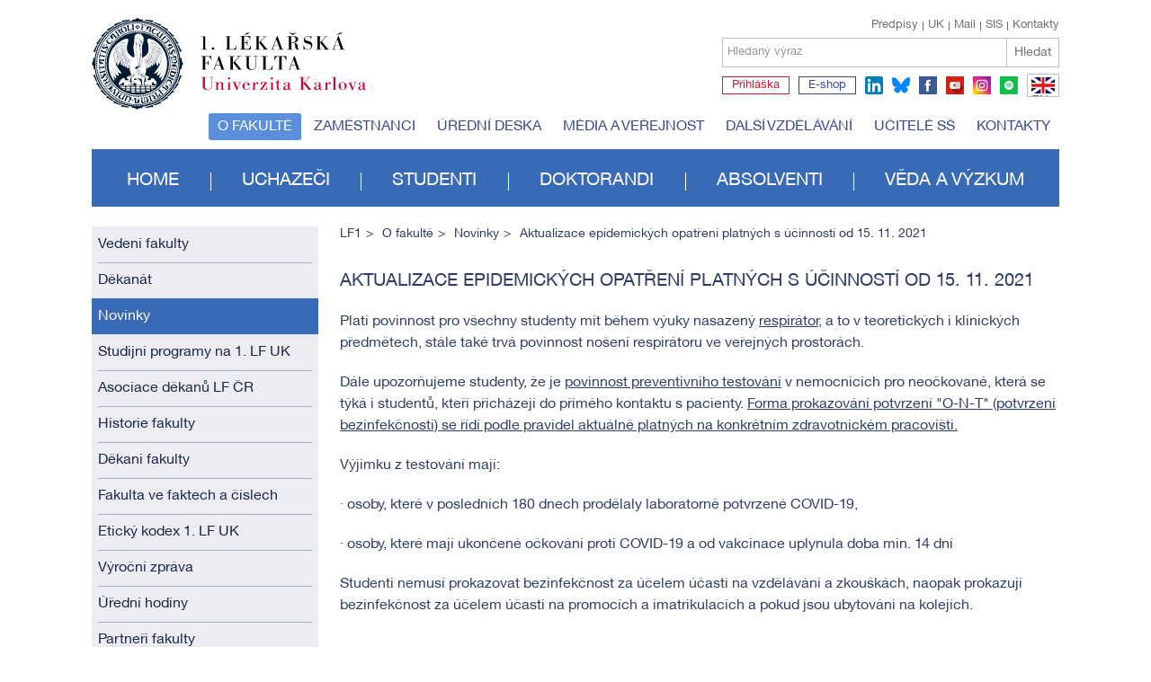

--- FILE ---
content_type: text/html; charset=utf-8
request_url: https://www.lf1.cuni.cz/aktualizace-epidemickych-opatreni-platnych-s-ucinnosti-od-15-11-2021
body_size: 21964
content:


<!doctype html>
<html class="no-js" lang="cs">
	<head>
		<meta charset="utf-8">
		
		<meta http-equiv="X-UA-Compatible" content="IE=edge,chrome=1">
		<meta name="viewport" content="width=device-width, initial-scale=1.0">
		
		<title>Aktualizace epidemických opatření platných s účinností od 15. 11. 2021 - 1. lékařská fakulta Univerzity Karlovy</title>
	
		<meta name="description" content="">
		<meta name="keywords" content="">
        
		<meta name="author" content="lf1.cuni.cz">
		<meta name="owner" content="lf1.cuni.cz">
		<meta name="copyright" content="lf1.cuni.cz">
		<meta name="zoom-domain-verification" content="ZOOM_verify_gyEHJ5-FSASA3OCQlFp64Q">
		
		<link rel="author" href="/humans.txt">
		
		
		
		<link rel="shortcut icon" href="/favicon.ico?v=01">
		<link rel="stylesheet" href="/content/62/styles/style.css">
		<link rel="stylesheet" href="/content/styles/styles.advanced.css?v=01">
		<link rel="stylesheet" href="/content/styles/prettyPhoto.css">
		<script src="/content/scripts/modernizr-2.0.js" async></script>
		<script src="/content/62/scripts/global0.js"></script>
			<meta property="og:title" content="Aktualizace epidemických opatření platných s účinností od 15. 11. 2021 - 1. lékařská fakulta Univerzity Karlovy">
			<meta property="og:type" content="website">
			<meta property="og:url" content="https://www.lf1.cuni.cz/aktualizace-epidemickych-opatreni-platnych-s-ucinnosti-od-15-11-2021">
			<meta property="og:image" content="https://www.lf1.cuni.cz/content/img/share.png">
			<meta property="og:description" content="1. lékařská fakulta Univerzity Karlovy">
		<link rel="apple-touch-icon" href="/content/img/apple-icon.png">
		
		
		<!-- Matomo -->
		<script>
		  var _paq = window._paq = window._paq || [];
		  /* tracker methods like "setCustomDimension" should be called before "trackPageView" */
		  _paq.push(['trackPageView']);
		  _paq.push(['enableLinkTracking']);
		  (function() {
			var u="https://analytics.lf1.cuni.cz/";
			_paq.push(['setTrackerUrl', u+'matomo.php']);
			_paq.push(['setSiteId', '19']);
			var d=document, g=d.createElement('script'), s=d.getElementsByTagName('script')[0];
			g.async=true; g.src=u+'matomo.js'; s.parentNode.insertBefore(g,s);
		  })();
		</script>
		<!-- End Matomo Code -->

		
		
	</head>
	<body>
		
		<header>
	<div class="logocz">
		
		<a href="/" class="lf1 logocz" title="1. lékařská fakulta Univerzity Karlovy"><img src="/content/img/logo-cz.svg" alt="1. lékařská fakulta Univerzity Karlovy" width="305"></a>
		<a href="https://www.cuni.cz" class="uk" title="Univerzita Karlova">Univerzita Karlova</a>
		
		<div id="search">
			<div class="links">
					
					<a href="/kontakty" class="right">Kontakty</a>
					<a href="https://is.cuni.cz/studium/index.php" class="right">SIS</a>
					<a href="https://www.lf1.cuni.cz/mail" class="right">Mail</a>
					<a href="https://www.cuni.cz" class="right">UK</a>
					<a href="/uredni-deska-vnitrni-predpisy" class="right first">Předpisy</a>
					
			</div>
			<div class="search">
				<form method="get" id="cse-search-box" action="/hledat" class="newform">
					<div>
				
						<label for="sSearchText">
							<span>Hledaný výraz</span>
							<input id="sSearchText" type="text" name="searchtext" value="" />
						</label>
						<button type="submit" title="Hledat">Hledat</button>
					</div>
				</form>
			</div>
			<div class="social">
					<a href="https://is.cuni.cz/studium/prijimacky/index.php" target="blank" title="Přihláška" class="apply text">Přihláška</a>
					<a href="http://www.alumni1lf.cz/e-shop" target="blank" title="E-shop" class="eshop text">E-shop</a>
					<a href="https://www.linkedin.com/school/19193889" target="blank" title="linkedin" class="ln">linkedin</a>
					<a href="https://bsky.app/profile/1.lf.unikarlova.cuni.cz" target="blank" title="bluesky" class="bsky">bluesky</a>
					
					<a href="https://www.facebook.com/1lfuk" target="blank" title="facebook" class="fb">facebook</a>
					<a href="https://www.youtube.com/user/LF1UK" target="blank" title="youtube" class="yt">youtube</a>
					<a href="https://www.instagram.com/1lf_unikarlova" target="blank" title="instagram" class="ig">instagram</a>
					<a href="https://open.spotify.com/show/4kzVhr7eCLlpFmsempVjgL" target="blank" title="spotify" class="sy">spotify</a>
					
					<a href="https://en.lf1.cuni.cz/" class="flag flagen">EN</a>
			</div>
		</div>
	</div>
	
			<ul class="menutop">
				
				<li><a href="/o-fakulte" class="act">O fakultě</a></li>
				
				<li><a href="/zamestnanci">Zaměstnanci</a></li>
				
				<li><a href="/uredni-deska">Úřední deska</a></li>
				
				<li><a href="/media-a-verejnost">Média a veřejnost</a></li>
				
				<li><a href="/dalsi-vzdelavani">Další vzdělávání</a></li>
				
				<li><a href="/programy-pro-stredni-skoly">Učitelé SŠ</a></li>
				
				<li><a href="/kontakty">Kontakty</a></li>
			</ul>
			<ul class="menu">
				
				<li><a href="/">Home</a></li>
				
				<li><a href="/uchazeci">Uchazeči</a></li>
				
				<li><a href="/studenti">Studenti</a></li>
				
				<li><a href="/doktorandi">Doktorandi</a></li>
				
				<li><a href="/absolventi">Absolventi</a></li>
				
				<li><a href="/veda-a-vyzkum">Věda a výzkum</a></li>
			</ul>
</header>
		
    
        <section>
	<div class="leftcol">
					<ul class="menu">
						
						<li><a href="/vedeni-fakulty">Vedení fakulty</a></li>
						
						<li><a href="/organizace-vedeni-fakulty">Děkanát</a></li>
						
						<li><a href="/novinky" class="act">Novinky</a></li>
						
						<li><a href="https://www.lf1.cuni.cz/studijni-programy">Studijní programy na 1. LF UK</a></li>
						
						<li><a href="http://dekanilf.cz/">Asociace děkanů LF ČR</a></li>
						
						<li><a href="/historie">Historie fakulty</a></li>
						
						<li><a href="/dekani-lekarske-fakulty-uk">Děkani fakulty</a></li>
						
						<li><a href="/1-lekarska-fakulta-v-cislech-a-faktech">Fakulta ve faktech a číslech</a></li>
						
						<li><a href="/eticky-kodex-1-lekarske-fakulty-univerzity-karlovy-v-praze">Etický kodex 1. LF UK</a></li>
						
						<li><a href="https://www.lf1.cuni.cz/aktualni-vyrocni-zprava">Výroční zpráva</a></li>
						
						<li><a href="/uredni-hodiny-ofakulte">Úřední hodiny</a></li>
						
						<li><a href="/partneri-fakulty-ofakulte">Partneři fakulty</a></li>
						
						<li><a href="/pravidla-pro-udelovani-zastity">Záštita fakulty</a></li>
						
						<li><a href="https://www.lf1.cuni.cz/casopisy-a-publikace-o-fakulte">Časopisy</a></li>
						
						<li><a href="/akademicky-klub-ofakulte">Akademický klub 1. LF UK</a></li>
						
						<li><a href="/volna-pracovni-mista">Volná pracovní místa</a></li>
						
						<li><a href="https://www.alumni1lf.cz/e-shop">Propagační předměty</a></li>
						
						<li><a href="/video-1-lf-uk">Video o 1. LF UK</a></li>
						
						<li><a href="https://www.lf1.cuni.cz/interaktivni-prohlidka-dekanat-1-lf-uk">Virtuální prohlídka</a></li>
						
						<li><a href="/stavebni-investice-a-opravy-1-lf">Objekty 1. LF UK v novém</a></li>
						
						<li><a href="/pronajem-poslucharen-lf1">Pronájem poslucháren (a zasedacích místností)</a></li>
					</ul>
			<div class="textonly w100">
				<article class="border">
					Chcete zůstat v obraze? Přihlaste se k odběru časopisu Jednička a infolistů!
					<form action="/novinky-pridat" method="post" class="newform">
						<label for="email">
							<span>Váš email</span>
							<input type="email" name="news.Email" id="email" value="">
						</label>
						<button class="btn p10 formbasic">Přihlásit se</button>
					</form>
				</article>
			</div>
			<div class="blue3 w100">
				<article>
					<h1>Pomůžeme  vám</h1><p>
			Potřebujete pomoc nebo informace a nevíte přesně na koho se obrátit?
		</p><a href="mailto:pr@lf1.cuni.cz" class="btn white p10 formbasic">Kontaktujte nás</a>
				</article>
			</div>
	</div>

			<div class="rightcol">
		<ul class="nav">
			<li><a href="/">LF1</a></li>
				<li><a href="/o-fakulte">O fakultě</a></li>
					<li><a href="/novinky">Novinky</a></li>
						<li>Aktualizace epidemických opatření platných s účinností od 15. 11. 2021</li>
		</ul>






                

                    <h1 >Aktualizace epidemických opatření platných s účinností od 15. 11. 2021</h1>

                    <article>
<p>Platí povinnost pro všechny studenty mít během
výuky nasazený <span style="text-decoration-line: underline;">respirátor,</span> a to v teoretických i klinických předmětech, stále
také trvá povinnost nošení respirátoru ve veřejných prostorách.</p>


<p> </p>


<p>Dále upozorňujeme studenty, že je <span style="text-decoration: underline;">povinnost
preventivního testování</span> v nemocnicích pro neočkované, která se týká i
studentů, kteří přicházejí do přímého kontaktu s pacienty. <span style="text-decoration: underline;">Forma prokazování
potvrzení </span><span style="text-decoration: underline;">"O-N-T" (potvrzení bezinfekčnosti)</span><span style="text-decoration: underline;"> </span><span style="text-decoration: underline;">se řídí podle pravidel
aktuálně platných na konkrétním zdravotnickém pracovišti. </span></p>


<p> </p>


<p>Výjimku z testování
mají:</p>


<p>·        
osoby, které v posledních
180 dnech prodělaly laboratorně potvrzené COVID-19,</p>


<p>·        
osoby, které mají ukončené
očkování proti COVID-19 a od vakcinace uplynula doba min. 14 dní</p>


<p> </p>


<p>Studenti nemusí prokazovat bezinfekčnost za
účelem účasti na vzdělávání a zkouškách, naopak prokazují bezinfekčnost za
účelem účasti na promocích a imatrikulacích a pokud jsou ubytováni na kolejích.</p>
<p>&nbsp;</p>
                    </article>
                
                <div class="responsibility2">

	<span id="rating" class="left" data-averagerating="5" data-ratingok="False" data-url="/aktualizace-epidemickych-opatreni-platnych-s-ucinnosti-od-15-11-2021">
		<span class="left">Hodnocení: </span>
			<a href="#" id="articleRating1"><span></span></a>
			<a href="#" id="articleRating2"><span></span></a>
			<a href="#" id="articleRating3"><span></span></a>
			<a href="#" id="articleRating4"><span></span></a>
			<a href="#" id="articleRating5"><span></span></a>
		<span id="ratingDescription">(hodnotil 1 uživatel)
		</span>
		<span id="ratingDescriptionValue1" style="display:none;">tohle není dobré</span>
		<span id="ratingDescriptionValue2" style="display:none;">drobné nedostatky</span>
		<span id="ratingDescriptionValue3" style="display:none;">dobrý</span>
		<span id="ratingDescriptionValue4" style="display:none;">velmi dobrý</span>
		<span id="ratingDescriptionValue5" style="display:none;">vynikající</span>
		<span id="ratingok" style="display:none;">děkujeme za Vaše hodnocení</span>
	</span>
	
	<a class="manage" href="/spravovat/38837" target="_blank" rel="nofollow">spravovat</a>
                </div>
            </div>
        </section>

		


<footer>
	<div class="footertop">
				<ul class="menu">
					
					<li>
						<h2><a href="/o-fakulte">O fakultě</a></h2>
							<ul>
								<li><a href="/vedeni-fakulty">Vedení fakulty</a></li>
								<li><a href="/dekanat">Děkanát</a></li>
								<li><a href="/studijni-programy">Studijní programy na 1. LF UK</a></li>
								<li><a href="/1-lekarska-fakulta-v-cislech-a-faktech">Fakulta ve faktech a číslech</a></li>
								<li><a href="/historie">Historie fakulty</a></li>
								<li><a href="/dekani-lekarske-fakulty-uk">Děkani fakulty</a></li>
								<li><a href="/vyrocni-zprava-ofakulte">Výroční zpráva</a></li>
								<li><a href="/casopisy-1-lf-uk">Časopisy</a></li>
								<li><a href="/akademicky-klub-ofakulte">Akademický klub 1. LF UK</a></li>
							</ul>
					</li>
					
					<li>
						<h2><a href="/uchazeci">Uchazeči</a></h2>
									<ul>
	
									<li><a href="/seznamte-se-s-1-lf-uk1">Seznamte se s 1. LF UK</a></li>
	
									<li><a href="/den-otevrenych-dveri-1lf">Den otevřených dveří</a></li>
	
									<li><a href="/proc-1-lf-uk">Proč 1. LF UK</a></li>
	
									<li><a href="/studijni-programy">Studijní programy</a></li>
	
									<li><a href="/prijimaci-rizeni-uvod">Přijímací řízení (termíny, podmínky, modelové otázky/test, výsledky, zápis)</a></li>
	
									<li><a href="/nostrifikace-stredoskolskeho-vzdelani">Nostrifikace</a></li>
	
									<li><a href="/zkouska-z-cestiny-na-urovni-c1">Jazyková zkouška z českého jazyka</a></li>
	
									<li><a href="/pripravne-kurzy-1-lf">Přípravné kurzy</a></li>
	
									<li><a href="/jednicka-na-zkousku-2025">Jednička na zkoušku</a></li>
	
									<li><a href="https://www.lf1.cuni.cz/programy-pro-stredni-skoly">Workshopy pro střední školy</a></li>
	
									<li><a href="/projekt-ambasador">Ambasadoři pro střední školy</a></li>
	
									<li><a href="/studentsky-zivot-na-fakulte">Studentský život</a></li>
	
									<li><a href="/formulare-pro-uchazece">Formuláře</a></li>
	
									<li><a href="/otazky-a-odpovedi-2018">Otázky a odpovědi</a></li>
	
									<li><a href="/zpusobilost-ke-studiu-na-1-lekarske-fakulte">Způsobilost ke studiu na 1. lékařské fakultě </a></li>
	
									<li><a href="/studenti-se-specialnimi-potrebami-uchazeci-lf1">Studenti se speciálními potřebami</a></li>
									</ul>
					</li>
					
					<li>
						<h2><a href="/studenti">Studenti</a></h2>
									<ul>
	
									<li><a href="/prvni-rocniky">První ročníky</a></li>
	
									<li><a href="/vyssi-rocniky">Vyšší ročníky</a></li>
	
									<li><a href="/mediatorka-simona-arientova">Mediátorka</a></li>
	
									<li><a href="/rocnikovi-zastupci2-29-10-2021-145747">Ročníkoví zástupci pedagogové</a></li>
	
									<li><a href="/rocnikovi-zastupci2">Ročníkoví zástupci studenti </a></li>
	
									<li><a href="/harmonogram-ak-roku">Harmonogram akademického roku </a></li>
	
									<li><a href="/poplatky">Poplatky za studium a administrativní úkony</a></li>
	
									<li><a href="/pracovni-prilezitosti-pro-studenty">Pracovní příležitosti a stipendijní programy</a></li>
	
									<li><a href="/nove-moznosti-predstatnicovych-stazi-na-mimofakultnich-pracovistich">Předstátnicové stáže na mimofakultních smluvních pracovištích</a></li>
	
									<li><a href="/zakonceni-studia">Státní zkoušky a promoce</a></li>
	
									<li><a href="/studenti-sis">SIS</a></li>
	
									<li><a href="https://www.lf1.cuni.cz/praxe">Povinná prázdninová praxe, pojištění studentů a tabulka SMLOUVY</a></li>
	
									<li><a href="/extrakurikularni-vyuka-studenti">Extrakurikulární výuka</a></li>
	
									<li><a href="/sluzby-nejen-pro-studenty">Podpora pro studium</a></li>
	
									<li><a href="/dusevni-zdravi">Zdravotní péče a duševní zdraví </a></li>
	
									<li><a href="/knihovna">Knihovna</a></li>
	
									<li><a href="https://www.lf1.cuni.cz/benefity">MEDIKARTA</a></li>
	
									<li><a href="/erasmus-a-staze">Studium v zahraničí</a></li>
	
									<li><a href="/svk-studenti">Studentská vědecká konference</a></li>
	
									<li><a href="https://www.alumni1lf.cz/e-shop">Propagační předměty</a></li>
	
									<li><a href="/studentsky-zivot-na-fakulte-studenti">Studentský život</a></li>
	
									<li><a href="/formulare-pro-studenty">Formuláře</a></li>
	
									<li><a href="/otazky-a-odpovedi">FAQ</a></li>
									</ul>
					</li>
					
					<li>
						<h2><a href="/doktorandi">Doktorandi</a></h2>
									<ul>
	
									<li><a href="/aktuality">Aktuality</a></li>
	
									<li><a href="/doktorske-studijni-programy-doktorandi">Doktorské studijní programy</a></li>
	
									<li><a href="/kurzy-pro-doktorandy">Předměty pro doktorandy</a></li>
	
									<li><a href="/prijimaci-zkousky">Přijímací řízení</a></li>
	
									<li><a href="/studium-phd">Studium</a></li>
	
									<li><a href="/skolitele">Školitelé</a></li>
	
									<li><a href="/zakonceni-studia-phd">Zakončení studia</a></li>
	
									<li><a href="/nabidka-phdpostdoktorand">Nabídka Ph.D. / postdoktorand</a></li>
	
									<li><a href="/formulare-pro-doktorandy">Formuláře</a></li>
									</ul>
					</li>
					
					<li>
						<h2><a href="/absolventi">Absolventi</a></h2>
									<ul>
	
									<li><a href="/vitame-absolventy-1-lf-uk">Co zařídit po absolvování pregraduálního studia? </a></li>
	
									<li><a href="/aktualni-informace-1832020">Specializační vzdělávání</a></li>
	
									<li><a href="/alumni">Klub Alumni 1. LF UK</a></li>
	
									<li><a href="/zamestnani">Zaměstnání a nabídky práce</a></li>
	
									<li><a href="https://www.lf1.cuni.cz/celozivotni-vzdelavani-na-1-lf-uk">Celoživotní vzdělávání</a></li>
	
									<li><a href="/doktorske-studium-absolventi">Doktorské studium</a></li>
	
									<li><a href="/formulare-pro-absolventy">Formuláře</a></li>
									</ul>
					</li>
					
					<li>
						<h2><a href="/veda-a-vyzkum">Věda a výzkum</a></h2>
									<ul>
	
									<li><a href="/aktuality-veda">Aktuality</a></li>
	
									<li><a href="/jednicka-ve-vede1">Jednička ve vědě</a></li>
	
									<li><a href="http://science.lf1.cuni.cz/">Web Science & Research</a></li>
	
									<li><a href="/veda-a-vyzkum-kalendar-akci">Stáže, semináře, konference</a></li>
	
									<li><a href="/granty-a-projekty-veda">Granty a projekty</a></li>
	
									<li><a href="/sprava-vyzkumnych-dat">Správa výzkumných dat</a></li>
	
									<li><a href="/prenos-vedy-do-praxe">Přenos vědy do praxe</a></li>
	
									<li><a href="/moznosti-vedecke-spoluprace">Možnosti vědecké spolupráce</a></li>
	
									<li><a href="/veda-a-vyzkum-habilitacni-a-jmenovaci-rizeni">Habilitační a jmenovací řízení</a></li>
	
									<li><a href="/vedecko-vyzkumna-pracoviste">Vědecko-výzkumná pracoviště</a></li>
	
									<li><a href="/visiting-profesori-vedavyzkum">Hostující profesoři</a></li>
	
									<li><a href="/publikacni-okenko">Publikační okénko</a></li>
	
									<li><a href="/podpora-publikovani-apcs">Podpora publikování</a></li>
	
									<li><a href="/elektronicke-zdroje-veda">Elektronické zdroje</a></li>
	
									<li><a href="/postgradualni-studium">Doktorské studijní programy </a></li>
	
									<li><a href="/uvi">Ústav vědeckých informací</a></li>
	
									<li><a href="/formulare-veda-a-vyzkum">Formuláře</a></li>
									</ul>
					</li>
				</ul>
		<div class="contact">
			<div class="content">
				<h2>Kontakt</h2><p>
			1. LF UK Praha<br />
			Kateřinská 32<br />
			121 08  Praha 2<br /></p><p>
			IČ: 00216208<br />
			DIČ: CZ00216208<br /></p><p><strong>Úřední hodiny podatelny:</strong>
			Po-Pá:  8:00 - 12:00<br /><strong>Úřední hodiny pokladny:</strong>                                                                                     
			Po, St, Pá: 10:00 - 12:00<br /> 
			Út: 12:30 - 15:00, Čt: zavřeno<br /><!--Prázdninový provoz<br/>
			Út 12:30 – 15:30<br/>
			Pá 9:00 – 12:00--></p><p><strong>Vrátnice</strong>
			Kateřinská: <br />224 964 225, 725 757 019<br />
			Na Bojišti: <br />224 964 318, 606 299 730
		</p><div class="partner"><strong><a href="/partneri-fakulty-ofakulte">Partneři fakulty</a></strong></div>
				
				<div class="form">
					<h2>Kontaktní formulář</h2>
					<form action="/" class="newform">
						<label for="query">
                    		
							<select name="query" id="query">
								<option value="">Vyberte, čeho se týká Váš dotaz</option>
								<option >Přijímací řízení a přípravné kurzy</option>
									<option >Specializační vzdělávání a kurzy CŽV</option>
									<option >Postgraduální (Ph.D.) studium</option>
								<option >Informace pro absolventy</option>
								<option >Všeobecné informace</option>
							</select>
						</label>
						<label>
							<span>Jméno a příjmení</span>
							<input type="text" name="name">
						</label>
						<label>
							<span>E-mail *</span>
							<input type="email" name="email">
						</label>
						<label>
							<span>Vaše zpráva *</span>
							<textarea name="text"></textarea>
						</label>
						<label for="title" class="hide">
							<span>Název příspěvku</span>
							<input name="title" type="text" id="title" value="">
						</label>
						<button>Odeslat</button>
					</form>
				</div>
			</div>
		</div>
	</div>
	<div class="footerend">
		<ul>
			<li><a href="/mapa-stranek" class="sitemap">Site map</a></li>
			<li><a href="/?type=rss" class="rss popup">RSS</a></li>
		</ul>
		<div class="copy">
			&copy; 2026 <a href="/">Univerzita Karlova 1. lékařská fakulta</a> - Všechna práva vyhrazena - <a href="/cookies">Cookies</a> - <a href="/gdpr-new">GDPR</a>
		</div>
	</div>
</footer>
		
		
		<script src="https://ajax.googleapis.com/ajax/libs/jquery/2.2.0/jquery.min.js"></script>
		<script>window.jQuery || document.write("<script src='/content/scripts/jquery-2.2.0.min.js'>\x3C/script>")</script>
		
		
		<script src="/content/scripts/jquery.ui.datepicker.js"></script>
		<script src="/content/scripts/jquery-datepicker-input.js"></script>
		<script src="/content/scripts/responsiveslides.js"></script>
		<script src="/content/scripts/jquery-prettyphoto.min.js"></script>
		<script src="/content/scripts/jquery-cookies.2.2.0.min.js"></script>
		<script src="/content/scripts/jquery-jcarousel.min.js"></script>

		<script src="/content/62/scripts/global1.js"></script>
	</body>
</html>

--- FILE ---
content_type: image/svg+xml
request_url: https://www.lf1.cuni.cz/content/62/img/linkedin.svg
body_size: 614
content:
<svg viewBox="0 0 72 72" xmlns="http://www.w3.org/2000/svg"><g fill="none" fill-rule="evenodd"><path d="M8,72 L64,72 C68.418278,72 72,68.418278 72,64 L72,8 C72,3.581722 68.418278,-8.11624501e-16 64,0 L8,0 C3.581722,8.11624501e-16 -5.41083001e-16,3.581722 0,8 L0,64 C5.41083001e-16,68.418278 3.581722,72 8,72 Z" fill="#007EBB"/><path d="M62,62 L51.315625,62 L51.315625,43.8021149 C51.315625,38.8127542 49.4197917,36.0245323 45.4707031,36.0245323 C41.1746094,36.0245323 38.9300781,38.9261103 38.9300781,43.8021149 L38.9300781,62 L28.6333333,62 L28.6333333,27.3333333 L38.9300781,27.3333333 L38.9300781,32.0029283 C38.9300781,32.0029283 42.0260417,26.2742151 49.3825521,26.2742151 C56.7356771,26.2742151 62,30.7644705 62,40.051212 L62,62 Z M16.349349,22.7940133 C12.8420573,22.7940133 10,19.9296567 10,16.3970067 C10,12.8643566 12.8420573,10 16.349349,10 C19.8566406,10 22.6970052,12.8643566 22.6970052,16.3970067 C22.6970052,19.9296567 19.8566406,22.7940133 16.349349,22.7940133 Z M11.0325521,62 L21.769401,62 L21.769401,27.3333333 L11.0325521,27.3333333 L11.0325521,62 Z" fill="#FFF"/></g></svg>